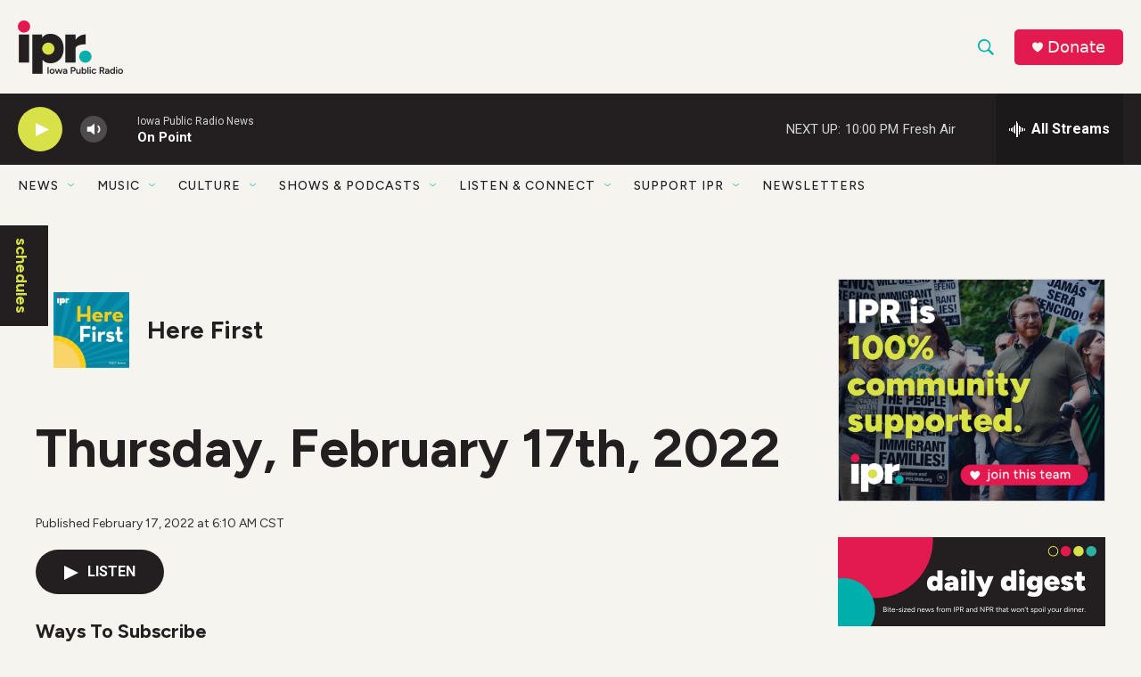

--- FILE ---
content_type: text/html; charset=utf-8
request_url: https://www.google.com/recaptcha/api2/aframe
body_size: 182
content:
<!DOCTYPE HTML><html><head><meta http-equiv="content-type" content="text/html; charset=UTF-8"></head><body><script nonce="Lps_vg_MazYbheUym5NJgQ">/** Anti-fraud and anti-abuse applications only. See google.com/recaptcha */ try{var clients={'sodar':'https://pagead2.googlesyndication.com/pagead/sodar?'};window.addEventListener("message",function(a){try{if(a.source===window.parent){var b=JSON.parse(a.data);var c=clients[b['id']];if(c){var d=document.createElement('img');d.src=c+b['params']+'&rc='+(localStorage.getItem("rc::a")?sessionStorage.getItem("rc::b"):"");window.document.body.appendChild(d);sessionStorage.setItem("rc::e",parseInt(sessionStorage.getItem("rc::e")||0)+1);localStorage.setItem("rc::h",'1769743104701');}}}catch(b){}});window.parent.postMessage("_grecaptcha_ready", "*");}catch(b){}</script></body></html>